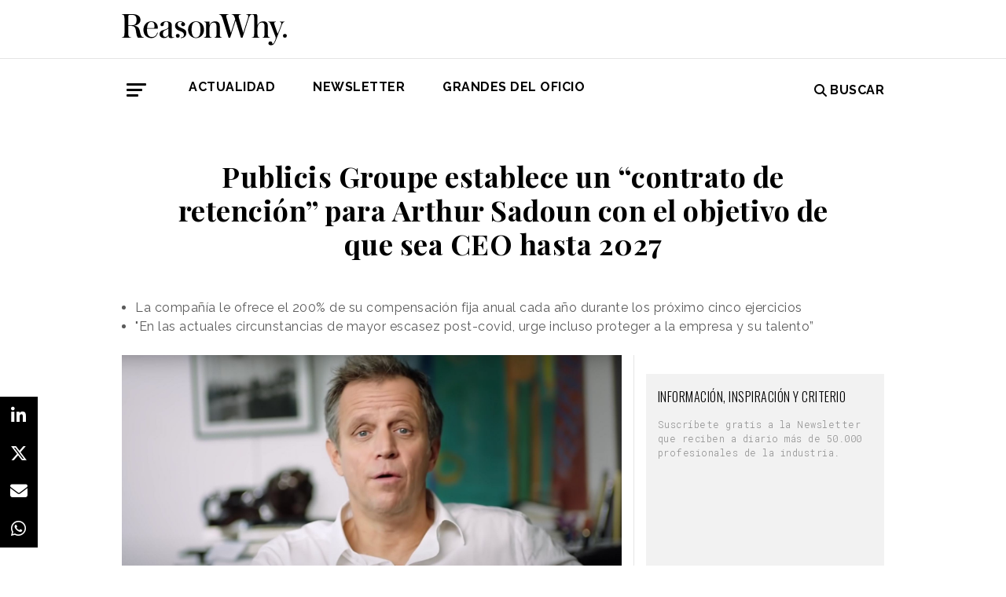

--- FILE ---
content_type: text/html; charset=UTF-8
request_url: https://www.reasonwhy.es/actualidad/publicis-groupe-contrato-retencion-arthus-sadoun-ceo-2027
body_size: 10100
content:
<!DOCTYPE html>
<html lang="es">
    <head>
        <meta charset="utf-8"/>
        <title>Publicis Groupe establece un “contrato de retención” para Arthur Sadoun con el objetivo de que sea CEO hasta 2027</title>
        <meta name="viewport" content="width=device-width, initial-scale=1">
            <link rel="apple-touch-icon" sizes="180x180" href="/build/images/apple-touch-icon.png">
    <link rel="icon" type="image/png" sizes="32x32" href="/build/images/favicon-32x32.png">
    <link rel="icon" type="image/png" sizes="16x16" href="/build/images/favicon-16x16.png">
    <meta name="theme-color" content="#ffffff">
            <meta name="lang" content="es">
<link rel="canonical" href=""/>
<!-- Primary Meta Tags -->
<meta name="title" content="Publicis Groupe establece un “contrato de retención” para Arthur Sadoun con el objetivo de que sea CEO hasta 2027"/>
<meta name="description" content="Publicis Groupe ha creado un contrato de retención para Arthur Sadoun con el objetivo de que permanezca como CEO hasta 2027."/>
<meta name="keywords" content="Publicis Groupe, arthur sadoun, Publicis Groupe arthur sadoun, Publicis Groupe contrato retención, arthur sadoun salario, arthur sadoun contrato retención"/>
<!-- Open Graph / Facebook -->
<meta property="og:site_name" content="Reason Why"/>
<meta property="og:type" content="article"/>
<meta property="og:url" content="https://www.reasonwhy.es/actualidad/publicis-groupe-contrato-retencion-arthus-sadoun-ceo-2027"/>
<meta property="og:title" content="Publicis Groupe establece un “contrato de retención” para Arthur Sadoun"/>
<meta property="og:description" content="&quot;En las actuales circunstancias de mayor escasez post-covid, urge incluso proteger a la empresa y su talento”."/>
<meta property="og:image:width" content="1200"/>
<meta property="og:image:height" content="627"/>
<meta property="og:image" content="https://www.reasonwhy.es/media/cache/destacada/arthur-sadoun-publicis-groupe.jpg"/>

<!-- Twitter -->
<meta name="twitter:site" content="@ReasonWhy"/>
<meta name="twitter:card" content="summary_large_image"/>
<meta name="twitter:url" content="https://www.reasonwhy.es/actualidad/publicis-groupe-contrato-retencion-arthus-sadoun-ceo-2027"/>
<meta name="twitter:title" content="Publicis Groupe establece un “contrato de retención” para Arthur Sadoun"/>
<meta name="twitter:description" content="&quot;En las actuales circunstancias de mayor escasez post-covid, urge incluso proteger a la empresa y su talento”."/>
<meta name="twitter:image" content="https://www.reasonwhy.es/media/cache/tuitcard/media/library/arthur-sadoun-publicis-groupe.jpg"/>
<!-- Itemprop -->
<meta itemprop="image" content="/media/cache/destacada/arthur-sadoun-publicis-groupe.jpg"/>

                    <link rel="stylesheet" href="/build/vendors~cms~front~front_serie.03f13691.css"><link rel="stylesheet" href="/build/front~front_serie.e8f9f62d.css">

    <link href='https://cdn.knightlab.com/libs/soundcite/latest/css/player.css' rel='stylesheet' type='text/css'>
                
            <!-- Google Tag Manager -->
        <script>(function (w, d, s, l, i) {
                w[l] = w[l] || [];
                w[l].push({
                    'gtm.start':
                        new Date().getTime(), event: 'gtm.js'
                });
                var f = d.getElementsByTagName(s)[0],
                    j = d.createElement(s), dl = l != 'dataLayer' ? '&l=' + l : '';
                j.async = true;
                j.src =
                    'https://www.googletagmanager.com/gtm.js?id=' + i + dl;
                f.parentNode.insertBefore(j, f);
            })(window, document, 'script', 'dataLayer', 'GTM-59X2235Q');</script>
        <!-- End Google Tag Manager -->
        <script type="text/javascript">
            (function (c, l, a, r, i, t, y) {
                c[a] = c[a] || function () {
                    (c[a].q = c[a].q || []).push(arguments)
                };
                t = l.createElement(r);
                t.async = 1;
                t.src = "https://www.clarity.ms/tag/" + i;
                y = l.getElementsByTagName(r)[0];
                y.parentNode.insertBefore(t, y);
            })(window, document, "clarity", "script", "g815nyfmst");
        </script>
    
    <script type="text/javascript" src="https://cdn.jsdelivr.net/npm/lozad/dist/lozad.min.js"></script>
    <script type='text/javascript' src='https://cdn.knightlab.com/libs/soundcite/latest/js/soundcite.min.js'></script>
        <script type="application/ld+json">
        {
            "@context": "http://schema.org",
            "@type": "NewsArticle",
            "url": "https://www.reasonwhy.es/actualidad/publicis-groupe-contrato-retencion-arthus-sadoun-ceo-2027",
            "headline": "Publicis Groupe establece un “contrato de retención” para Arthur Sadoun con el objetivo de que sea CEO hasta 2027",
            "isAccessibleForFree": "true",
            "mainEntityOfPage":
                {
                    "@type": "WebPage",
                    "@id": "https://www.reasonwhy.es/actualidad/publicis-groupe-contrato-retencion-arthus-sadoun-ceo-2027"
                },
            "image":
                {
                    "@type": "ImageObject",
                    "url": "https://www.reasonwhy.es/media/library/arthur-sadoun-publicis-groupe.jpg",
                    "height": "1080",
                    "width": "1920"
                },
            "datePublished": "02/06/2023",
            "author":
                {
                    "@type": "Person",
                    "name": "Reason Why",
                    "url":"https://www.reasonwhy.es"
                },
           "publisher":
                {
                    "@type": "Organization",
                    "name": "Reason Why",
                    "url":"https://www.reasonwhy.es",
                    "sameAs":
                        [
                            "https://www.instagram.com/reason_why/",
                            "https://twitter.com/ReasonWhy"
                        ],

                    "logo":
                        {
                            "@type": "ImageObject",
                            "url": "https://www.reasonwhy.es/build/images/logo_reason_why_blanco.svg"

                            }
                    },
                "description": "Publicis Groupe celebró el pasado 31 de mayo su Junta Anual de Accionistas en la que, entre otras cosas, se ha aprobado un inusual “contrato de retención” cuyo ",
                "articleBody":"Publicis Groupe celebró el pasado 31 de mayo su Junta Anual de Accionistas en la que, entre otras cosas, se ha aprobado un inusual “contrato de retención” cuyo principal objetivo es asegurar a Arthur Sadoun como CEO y Presidente de la Junta Directiva durante los próximos cinco años, es decir, hasta 2027. Este acuerdo, que ha sido aprobado por el 74,3% de los accionistas, le otorgaría una suma en acciones por valor de diez veces su salario anual.&amp;nbsp;Tal y como se dio a conocer durante la reunión, la retención supondría el 200% de su compensación fija anual (actualmente en 1,17 millones de euros) en acciones cada año durante los próximos cinco años, todo ello sujeto a su permanencia en la compañía al final de dicho periodo de cinco años. Esto supondrá que Sadoun acumulará acciones por el doble de su salario cada año durante el tiempo previsto, lo que alcanzaría un valor &quot;teórico&quot; de aproximadamente 11,12 millones de euros para finales de 2027.&amp;nbsp;Durante 2022, atendiendo a la información compartida durante la junta de accionistas, Sadoun obtuvo 1,17 millones de euros en compensación anual fija y otros 2,5 millones de euros en compensación variable, lo que hizo un total de 3,67 millones de euros al final del ejercicio. La retribución variable del CEO de Publicis Groupe está vinculada a criterios de rendimiento financiero y otros no financieros, como objetivos de diversidad, inclusión y lucha contra el cambio climático.&amp;nbsp;De cara a este 2023, Sadoun mantiene su compensación anual fija y su compensación variable se establece en un 200% de esta para la consecución de los objetivos fijados y en un 300% en caso de sobrepasarlos. No obstante, en el largo plazo dichos porcentajes se incrementan hasta el 300% y 350%, respectivamente.&amp;nbsp;Atendiendo a los datos compartidos, Publicis Groupe obtuvo en 2022 unos ingresos netos de 12.572 millones de euros, cifra que representa un apreciable crecimiento orgánico del 10,1%. Por otra parte, la cifra de ingresos netos del grupo en 2022 se situó un 13% por encima de la alcanzada en 2019, el último año prepandemia.&amp;nbsp;Tal y como informan desde Campaign, es la primera vez que la compañía crea un premio de este tipo para el CEO, el cual, según ha comentado Publicis en un comunicado, se ha establecido &quot;en interés de la empresa y de todas las partes interesadas&quot;. Entre las razones para ello se señala el positivo rendimiento de la compañía durante 2022, fruto no de la casualidad, sino de la “implementación de una estrategia precisa al servicio de la visión del negocio del grupo”.&amp;nbsp;El objetivo principal del contrato de retención, según apuntan desde la compañía, es retener al talento líder de la organización en un momento complejo. Cabe recordar que Sadoun es solo el tercer director ejecutivo de Publicis Groupe en casi un siglo, después de que Marcel Bleustein-Blanchet dirigiera la firma durante 60 años y Maurice Lévy durante 30 años. “La transición realizada en Publicis es única en nuestro sector, es considerada por todo el mercado como una de las más exitosas, si no ejemplar. Sabemos lo difícil que es esta tarea, que requiere un aprendizaje largo y lento y un esfuerzo considerable por parte de todos los interesados. Para dar sus frutos, este esfuerzo debe continuar en el tiempo. En las actuales circunstancias de mayor escasez post-Covid, urge incluso proteger a la empresa y su Talento”, comenta la firma.&amp;nbsp;“Dada la escasez de talento, su carácter eminentemente estratégico en la industria en la que opera Publicis, la escasez de líderes internacionales, los desafíos de crecimiento y desempeño, esta medida pareció necesaria al Consejo de Supervisión y es del interés de todos los stakeholders”, aseguran desde Publicis en el comunicado. “La diferencia entre las prácticas de compensación de una empresa con sede en Francia en comparación con sus principales competidores con sede en los Estados Unidos es tal que era importante contar con un mecanismo para asegurar al gerente principal, especialmente porque más del 60% de los ingresos de Publicis provienen de los Estados Unidos”, añaden.Tal y como recoge Campaign, Sadoun ha recibido un paquete de compensación más bajo que el de sus homólogos. John Wren, CEO de Omnicom, recibió 19,2 millones de euros, y Philippe Krakowsky, CEO de IPG, 12,2 millones de euros el año pasado. Mark Read, Director Ejecutivo de WPP, con sede en el Reino Unido, ganó 6,7 millones de euros.&amp;nbsp;"
            }
    </script>

        
    </head>
    <body class="noticia " >
                    <!-- Google Tag Manager (noscript) -->
        <noscript>
            <iframe src="https://www.googletagmanager.com/ns.html?id=GTM-59X2235Q"
                    height="0" width="0" style="display:none;visibility:hidden"></iframe>
        </noscript>
        <!-- End Google Tag Manager (noscript) -->
    
                        <header id="header">
    
    
    
    <div class="container">
        <h1 class="logo-main text-center text-sm-left">
            <a href="/" rel="home" class="border-0" title="Ir a ReasonWhy Actualidad e Investigación sobre Marketing y Economía Digital">
                <img class="img-fluid" src="/build/images/logotipo_reason_why.svg" alt="ReasonWhy Actualidad e Investigación sobre Marketing y Economía Digital" width="210" />
            </a>
        </h1>
    </div>
    <hr class="hr hr-s-header hr-header d-print-none">
    <div id="menu-toggle" class="pt-3 d-none d-print-none">
    <div class="container">
        <div class="d-flex justify-content-between mb-5">
            <div class="logo">
                <a href="/" class="border-0" rel="home" title="Inicio">
                    <img src="/build/images/logotipo_reason_why.svg" alt="ReasonWhy Actualidad e Investigación sobre Marketing y Economía Digital" width="210" />
                </a>
            </div>
            <button id="cerrar-menu-toggle" class="btn-menu-toggle">
                <i class="fas fa-times fa-2x"></i>
            </button>
        </div>
    </div>
    <div class="container enlaces-menu">
        <div class="secciones">
            <h3 class="text-uppercase font-weight-bold">Secciones</h3>
            <div class="separador"></div>
            <ul class="d-flex flex-column list-unstyled">
                <li>
                    <a href="/actualidad" title="Actualidad">Actualidad</a>
                </li>
                <li>
                    <a href="/podcast" title="Podcast">Podcast</a>
                </li>
                <li>
                    <a href="/opinion" title="Opinión">Opinión</a>
                </li>
                <li>
                    <a href="/reportajes" title="Reportajes">Reportajes</a>
                </li>
                <li>
                    <a href="/especiales" title="Especiales">Especiales</a>
                </li>
            </ul>
        </div>
        <div class="categorias">
            <h3 class="text-uppercase font-weight-bold">Temas del momento</h3>
            <div class="separador"></div>
            <div class="temas-momento">
                <h5>
    <a href="/noticias-sobre/campanas-de-publicidad">Campañas de Publicidad</a>
</h5>
<h5>
    <a href="/noticias-sobre/anuncios">Anuncios</a>
</h5>
<h5>
    <a href="/noticias-sobre/campanas-de-navidad">Campañas de Navidad</a>
</h5>
<h5>
    <a href="/noticias-sobre/anuncios-de-navidad">Anuncios de Navidad</a>
</h5>
<h5>
    <a href="/noticias-sobre/marcas">Marcas</a>
</h5>
<h5>
    <a href="/noticias-sobre/publicidad">Publicidad</a>
</h5>
<h5>
    <a href="/noticias-sobre/navidad">Navidad</a>
</h5>
<h5>
    <a href="/noticias-sobre/moda">Moda</a>
</h5>
<h5>
    <a href="/noticias-sobre/deporte">Deporte</a>
</h5>
<h5>
    <a href="/noticias-sobre/diseno">Diseño</a>
</h5>

            </div>
        </div>
        <div class="noticias-menu">
            <div class="noticia-menu-container">
                <div class="noticia-menu noticia1">
                
    <article class="base m-lg-0 m-auto w-lg-350px">
                                    <figure>
                    <a href="/actualidad/6-7-elegida-palabra-ano-sin-saber-que-significa" class="border-0" target="_blank">
                        <img src="/media/cache/normal/ninos-con-telefonos.jpg" class="img-fluid"
                             alt="Dos niños mirando un smartphone sonriendo" title="“6-7” ha sido elegida como la palabra del año sin saber qué significa" loading="lazy"/>
                    </a>
                    
                </figure>
                                        <footer class="fecha-autor text-12 mt-4 mb-1">
                <span class="fecha">03/11/2025</span>
                <span class="autor">Redacción</span>
            </footer>
                            <span class="autorPortada text-12">    </span>
                <header>
            <h3 class="title text-22">
                <a href="/actualidad/6-7-elegida-palabra-ano-sin-saber-que-significa"
                   class="border-0" target="_blank"><p>“6-7” ha sido elegida como la palabra del año sin saber qué significa</p></a>
            </h3>
                    </header>
    </article>


                </div>
                <div class="noticia-menu noticia2">
                
    <article class="base m-lg-0 m-auto w-lg-350px">
                                    <figure>
                    <a href="/brandpublisher/arena-media/abundancia-velocidad-media-confianza-cuando-ruido-apaga-claridad-y-borra-sentido-vemos" class="border-0" target="_blank">
                        <img src="/media/cache/normal/codigo-ceros-y-unos.jpg" class="img-fluid"
                             alt="Un fondo negro con ceros y unos blancos a modo de código" title="Abundancia, velocidad y “media confianza”: cuando el ruido apaga la claridad y borra el sentido de lo que vemos" loading="lazy"/>
                    </a>
                    
                </figure>
                                        <footer class="fecha-autor text-12 mt-4 mb-1">
                <span class="fecha">06/11/2025</span>
                <span class="autor">Arena Media</span>
            </footer>
                            <span class="autorPortada text-12">    </span>
                <header>
            <h3 class="title text-22">
                <a href="/brandpublisher/arena-media/abundancia-velocidad-media-confianza-cuando-ruido-apaga-claridad-y-borra-sentido-vemos"
                   class="border-0" target="_blank"><p>Abundancia, velocidad y “media confianza”: cuando el ruido apaga la claridad y borra el sentido de lo que vemos</p></a>
            </h3>
                    </header>
    </article>


                </div>
            </div>
        </div>
    </div>
    
    <div class="social py-4">
        <div class="container">
            <div class="row">
                <div class="social-content">
                    <div class="rrss">
                        <a href="http://open.spotify.com/show/3HV7k3We2ViSh9yUcuQvei?si=BwzE6WmtQReLpD3zGdICCA" target="_blank" class="social mx-2" style="background: #000;color: #fff;border-radius: 50%;display: flex;justify-content: center;align-items: center;"><i class="fab fa-spotify" style="color: #fff;font-size: 22px;"></i></a>
                        <a href="http://www.linkedin.com/company/reasonwhy-es" target="_blank" class="social mx-2" style="background: #000;color: #fff;border-radius: 50%;display: flex;justify-content: center;align-items: center;"><i class="fab fa-linkedin-in" style="color: #fff;font-size: 22px;"></i></a>
                        <a href="https://twitter.com/intent/follow?source=followbutton&variant=1.0&screen_name=ReasonWhy" target="_blank" class="social mx-2" style="background: #000;color: #fff;border-radius: 50%;display: flex;justify-content: center;align-items: center;"><i class="fa-brands fa-x-twitter" style="color: #fff;font-size: 22px;margin-left: 2px;"></i></a>
                    </div>
                    <a href="https://reasonwhynewsletter.paperform.co/" class="enlace-header">suscríbete a la newsletter</a>
                    <div class="enlaces-content">
                        <div class="enlaces-column">
                            <a href="/reportaje/oficinas-madrid-reason-why-diseno-arquitectura-interiores" class="enlace-header-small">nosotros</a>
                            <a href="/media/library/dossier_reasonwhy.pdf" class="enlace-header-small">descargar dossier</a>
                        </div>
                        <div class="enlaces-column">
                            <a href="/new-business" class="enlace-header-small">publicidad</a>
                            <a href="/cdn-cgi/l/email-protection#741d1a121b34061115071b1a031c0d5a1107" class="enlace-header-small">contacto</a>
                        </div>
                    </div>
                </div>
            </div>
        </div>
    </div>
</div>

    <div id="header-sticky" class="text-uppercase font-weight-bold align-items-center d-print-none">
    <div class="d-flex header-sticky-content">
        <button id="abrir-menu-toggle-sticky" class="btn-menu-toggle my-3 mr-3 p-0">
            <span class="icon-bar ib-white"></span>
            <span class="icon-bar ib-white ib-mid"></span>
            <span class="icon-bar ib-white ib-bot"></span>
        </button>
        <div class="separador"></div>
        <a href="/" rel="home" class="m-3 border-0 logo-sticky" title="Ir a ReasonWhy Actualidad e Investigación sobre Marketing y Economía Digital">
            <img src="/build/images/logo_reason_why_blanco.svg" alt="ReasonWhy Actualidad e Investigación sobre Marketing y Economía Digital" width="210" />
        </a>
    </div>
</div>

    <div id="menu" class="container text-uppercase font-weight-bold pb-4 mt-4 d-print-none">
    <button id="abrir-menu-toggle" class="btn-menu-toggle">
        <span class="icon-bar"></span>
        <span class="icon-bar ib-mid"></span>
        <span class="icon-bar ib-bot"></span>
    </button>
    <ul class="d-none d-md-flex list-unstyled menu">
        
    <li>
                <a id="menu" target="_blank"  href="https://www.reasonwhy.es/actualidad" style="color: #000000;">
           <label>Actualidad </label>
        </a>
            </li>
    <li>
                <a id="menu" target="_blank"  href="https://reasonwhynewsletter.paperform.co/?utm-source=menu" style="color: #000000;">
           <label>Newsletter </label>
        </a>
            </li>
    <li>
                <a id="menu" target="_blank"  href="https://www.reasonwhy.es/especial/grandes-oficio-publicitario" style="color: #000000;">
           <label>GRANDES DEL OFICIO </label>
        </a>
            </li>

    </ul>
    <form action="/buscador" id="buscador" class="buscador-form container d-flex align-items-center" method="get">
        <i class="fas fa-search fa-2x mr-4"></i>
        <input type="search" id="busqueda" class="busqueda-input" name="busqueda" placeholder="Buscar noticias" autocomplete="off"/>
    </form>
    <label for="busqueda" class="ml-auto d-flex align-items-center my-auto">
        <i class="fas fa-search mr-1"></i> Buscar
    </label>
</div>
    </header>

                <div id="main">
            <div id="scroll-wrapper">
                    


<div class="super-container">
                        
                <div class="container-full-noticia ">
                
                                        
                                        <article
                            class="container noticia  "
                            data-id="24568" id="24568"
                            data-publicidad=""
                            data-title="Publicis Groupe establece un “contrato de retención” para Arthur Sadoun con el objetivo de que sea CEO hasta 2027"
                            data-path="/actualidad/publicis-groupe-contrato-retencion-arthus-sadoun-ceo-2027"
                            data-description="Publicis Groupe ha creado un &quot;contrato de retención&quot; para Arthur Sadoun con el objetivo de que permanezca como CEO hasta 2027.">
                                                                                                                                                                                                                                                            <div class="noticia-content">
                                        <h1 class="h1 title text-center font-weight-bold mx-5 mb-5 pt-5" itemprop="name">
    <p>Publicis Groupe establece un “contrato de retención” para Arthur Sadoun con el objetivo de que sea CEO hasta 2027</p>
</h1>
<div class="subtitle mb-4">
            <ul><li>La compañía le ofrece el 200% de su compensación fija anual cada año durante los próximo cinco ejercicios</li><li>"En las actuales circunstancias de mayor escasez post-covid, urge incluso proteger a la empresa y su talento”</li></ul>
    </div>
<!-- /.subtitle -->
                                        <div class="row">
                                            <div class="col-sm-8 hr-vertical">
                                                    <div class="mb-3">
                        <img src="/media/cache/destacada/arthur-sadoun-publicis-groupe.jpg" class="img-fluid" alt="Publicis Groupe establece un “contrato de retención” para Arthur Sadoun con el objetivo de que sea CEO hasta 2027" title="Publicis Groupe establece un “contrato de retención” para Arthur Sadoun con el objetivo de que sea CEO hasta 2027" loading="lazy" />
                </div>

<div class="mb-3 d-flex flex-wrap text-12 text-muted">
        <span class="mr-1" itemprop="author" itemscope="itemscope" itemtype="http://schema.org/Organization">
        Redacción
    </span>
        <div itemprop="datePublished" content="02/06/2023 · 09:58"> 02/06/2023 · 09:58 </div>
    </div>
<div class="cuerpo" itemprop="articleBody">
            <p><strong>Publicis Groupe</strong> celebró el pasado 31 de mayo su Junta Anual de Accionistas en la que, entre otras cosas, se ha aprobado un inusual “contrato de retención” cuyo principal objetivo es asegurar a <strong>Arthur Sadoun</strong> como <strong>CEO y Presidente de la Junta Directiva durante los próximos cinco año</strong>s, es decir, hasta 2027. Este acuerdo, que ha sido aprobado por el 74,3% de los accionistas, le otorgaría una suma en acciones por valor de diez veces su salario anual.&nbsp;</p><p>Tal y como se dio a conocer durante la reunión, la retención supondría <strong>el 200% de su compensación fija anual</strong> (actualmente en 1,17 millones de euros) <strong>en acciones cada año durante los próximos cinco años</strong>, todo ello sujeto a su permanencia en la compañía al final de dicho periodo de cinco años. Esto supondrá que Sadoun acumulará acciones por el doble de su salario cada año durante el tiempo previsto, lo que alcanzaría un valor "teórico" de<strong> aproximadamente 11,12 millones de euros</strong> para finales de 2027.&nbsp;</p><div class="sumario"><p>La suma de la compensación fija y variable de Sadoun en 2022 ascendió a 3,67 millones de euros</p></div><p>Durante 2022, atendiendo a la información compartida durante la junta de accionistas, Sadoun obtuvo 1,17 millones de euros en compensación anual fija y <strong>otros 2,5 millones de euros en compensación variable</strong>, lo que hizo un total de 3,67 millones de euros al final del ejercicio. La retribución variable del CEO de Publicis Groupe está vinculada a criterios de rendimiento financiero y otros no financieros, como objetivos de diversidad, inclusión y lucha contra el cambio climático.&nbsp;</p><p>De cara a este 2023, Sadoun mantiene su compensación anual fija y su compensación variable se establece en un 200% de esta para la consecución de los objetivos fijados y en un 300% en caso de sobrepasarlos. No obstante, en el largo plazo dichos porcentajes se incrementan hasta el 300% y 350%, respectivamente.&nbsp;</p><p>Atendiendo a los datos compartidos, <a href="https://www.reasonwhy.es/actualidad/resultados-grupos-publicitarios-2022-wpp-omnicom-publicis-interpublic-dentsu-havas"><strong>Publicis Groupe obtuvo en 2022 unos ingresos</strong></a><strong> netos de 12.572 millones de euros</strong>, cifra que representa un apreciable crecimiento orgánico del 10,1%. Por otra parte, la cifra de ingresos netos del grupo en 2022 se situó un 13% por encima de la alcanzada en 2019, el último año prepandemia.&nbsp;</p><p>Tal y como informan desde <i>Campaign</i>, es la primera vez que la compañía crea un premio de este tipo para el CEO, el cual, según ha comentado Publicis en un comunicado, se ha establecido "<span style="color:hsl(0,0%,60%);"><i>en interés de la empresa y de todas las partes interesadas</i></span>". Entre las razones para ello se señala el <strong>positivo rendimiento de la compañía durante 2022</strong>, fruto no de la casualidad, sino de la “<span style="color:hsl(0,0%,60%);"><i>implementación de una estrategia precisa al servicio de la visión del negocio del grupo</i></span>”.&nbsp;</p><p>El objetivo principal del contrato de retención, según apuntan desde la compañía, es retener al talento líder de la organización en un momento complejo. Cabe recordar que <strong>Sadoun es solo el tercer director ejecutivo de Publicis Groupe en casi un siglo</strong>, después de que Marcel Bleustein-Blanchet dirigiera la firma durante 60 años y Maurice Lévy durante 30 años. “<span style="color:hsl(0,0%,60%);"><i>La transición realizada en Publicis es única en nuestro sector, es considerada por todo el mercado como una de las más exitosas, si no ejemplar. Sabemos lo difícil que es esta tarea, que requiere un aprendizaje largo y lento y un esfuerzo considerable por parte de todos los interesados. Para dar sus frutos, este esfuerzo debe continuar en el tiempo. En las actuales circunstancias de mayor escasez post-Covid, urge incluso proteger a la empresa y su Talento</i></span>”, comenta la firma.&nbsp;</p><section class="bloque-intertext"><h2><span class="text-uppercase text-12 font-weight-bold">Noticias Relacionadas</span></h2><article class="noticia-relacionada d-flex align-items-center mb-4"><figure class="image"><img src="https://www.reasonwhy.es/media/cache/noticia_relacionada/media/library/edificios-holdings-publicitarios-q1-2023.jpg"></figure><h3 class="title text-20 w-75 ml-4"><p><a href="/actualidad/resultados-grupos-publicitarios-primer-trimestre-2023-homogeneidad-wpp-publicis-omnicom-interpublic-dentsu-havas">Los resultados de los grupos publicitarios en el primer trimestre quiebran la homogeneidad en el crecimiento</a></p></h3><span class="entity-noticias-relacionadas" hidden="hidden">{"id":24403,"titular":"Los resultados de los grupos publicitarios en el primer trimestre quiebran la homogeneidad en el crecimiento","prefijo":null,"slug":null,"image":"https://www.reasonwhy.es/media/cache/noticia_relacionada/media/library/edificios-holdings-publicitarios-q1-2023.jpg","path":"/actualidad/resultados-grupos-publicitarios-primer-trimestre-2023-homogeneidad-wpp-publicis-omnicom-interpublic-dentsu-havas"}</span></article><article class="noticia-relacionada d-flex align-items-center mb-4"><figure class="image"><img src="https://www.reasonwhy.es/media/cache/noticia_relacionada/media/library/virgin-media-juguetes.jpg"></figure><h3 class="title text-20 w-75 ml-4"><p><a href="/actualidad/tiempo-disfrutar-singulares-juguetes-escapan-envoltorios-nueva-campana-virgin-media-publicis">Es tiempo de disfrutar: unos singulares juguetes escapan de sus envoltorios en una nueva campaña de Virgin Media</a></p></h3><span class="entity-noticias-relacionadas" hidden="hidden">{"id":24374,"titular":"Es tiempo de disfrutar: unos singulares juguetes escapan de sus envoltorios en una nueva campaña de Virgin Media","prefijo":null,"slug":null,"image":"https://www.reasonwhy.es/media/cache/noticia_relacionada/media/library/virgin-media-juguetes.jpg","path":"/actualidad/tiempo-disfrutar-singulares-juguetes-escapan-envoltorios-nueva-campana-virgin-media-publicis"}</span></article></section><p>“<span style="color:hsl(0,0%,60%);"><i>Dada la escasez de talento, su carácter eminentemente estratégico en la industria en la que opera Publicis, la escasez de líderes internacionales, los desafíos de crecimiento y desempeño, esta medida pareció necesaria al Consejo de Supervisión y es del interés de todos los stakeholders</i></span>”, aseguran desde Publicis en el comunicado. “<span style="color:hsl(0,0%,60%);"><i>La diferencia entre las prácticas de compensación de una empresa con sede en Francia en comparación con sus principales competidores con sede en los Estados Unidos es tal que era importante contar con un mecanismo para asegurar al gerente principal, especialmente porque más del 60% de los ingresos de Publicis provienen de los Estados Unidos</i></span>”, añaden.</p><p>Tal y como recoge <i>Campaign</i>, Sadoun <strong>ha recibido un paquete de compensación más bajo que el de sus homólogos</strong>. John Wren, CEO de Omnicom, recibió 19,2 millones de euros, y Philippe Krakowsky, CEO de IPG, 12,2 millones de euros el año pasado. Mark Read, Director Ejecutivo de WPP, con sede en el Reino Unido, ganó 6,7 millones de euros.&nbsp;</p>
            </div>

    <script data-cfasync="false" src="/cdn-cgi/scripts/5c5dd728/cloudflare-static/email-decode.min.js"></script><script>
        function ocultarDegradado(el) {
            Degradado.ocultarDegradado(el);
        }
    </script>

                                                
                                                                                                    <div class="section-tags mt-5 mb-3 padding-15 text-14 d-none d-sm-block">
    <span class="font-weight-bold text-uppercase d-print-none">Etiquetas de </span>
    <span class="font-weight-bold font-italic d-print-none">"Publicis Groupe establece un “contrato de retención” para Arthur Sadoun con el objetivo de que sea CEO hasta 2027"</span>
    <div class="tags mt-3">
                                <a href="/noticias-sobre/sector" class="tag btn ml-3 mb-3 px-2 text-14">Sector</a>
                                            <a href="/noticias-sobre/rrhh" class="tag btn ml-3 mb-3 px-2 text-14">RRHH</a>
                                            <a href="/noticias-sobre/internacional" class="tag btn ml-3 mb-3 px-2 text-14">Internacional</a>
                                            <a href="/noticias-sobre/empleo" class="tag btn ml-3 mb-3 px-2 text-14">Empleo</a>
                                            <a href="/noticias-sobre/agencias" class="tag btn ml-3 mb-3 px-2 text-14">Agencias</a>
                                            <a href="/noticias-sobre/publicis" class="tag btn ml-3 mb-3 px-2 text-14">Publicis</a>
                                            <a href="/noticias-sobre/ceo" class="tag btn ml-3 mb-3 px-2 text-14">CEO</a>
                        </div>
</div>

                                                                                            </div>
                                            <!-- /.col-sm-8 -->
                                            <div class="col-sm-4 d-none d-sm-flex relacionadas flex-column d-print-none">
                                                <div class="related-news related-news-lateral mb-4">
                                                    

                                                </div>
                                                <div class="roba-paginas-nodo">
                                                                                                                                                                        
                                                            
                                                                                                                
                                                                                                                      
  <div class="publi-noticia-ROBA2STICKY">  
   
          
              <link href="https://fonts.googleapis.com/css2?family=Oswald:wght@300;400&family=Roboto+Mono:wght@300;400&display=swap" rel="stylesheet">

<div style="background-color: #f2f2f2; padding: 20px 15px 5px 15px; max-width: 330px; width: 100%; margin: 0 auto; text-align: left; box-sizing: border-box;">
  <h2 style="font-family: 'Oswald', sans-serif; font-size: 16px; font-weight: 350; margin: 0 0 16px 0; color: #000;">
    INFORMACIÓN, INSPIRACIÓN Y CRITERIO
  </h2>

  <p style="font-family: 'Roboto Mono', monospace; font-size: 12px; line-height: 1.5; color: #888; margin: 0 0 24px 0; font-weight: 300;">
    Suscríbete gratis a la Newsletter que reciben a diario más de 50.000 profesionales de la industria.
  </p>

  <div style="margin: 0; padding: 0;">
    <div data-paperform-id="72nnt8ki" style="margin: 0 !important; padding: 0 !important;"></div>
  </div>

  <script>
    (function() {
      var script = document.createElement('script');
      script.src = "https://paperform.co/__embed.min.js";
      document.body.appendChild(script);
    })();
  </script>
</div> 
       
      </div> 

                                                                                                                                                            </div>
                                            </div>
                                            <!-- /.col-sm-4 -->
                                        </div>
                                        <!-- /.row -->
                                                                                                                        <!-- /.row -->
                                    </div>
                                                                                                                                                                                                                    </article>
                                                                                            </div>
                <div class="rrss-share">
                    <div class="rrss-share-container">
                        <a href="https://www.linkedin.com/sharing/share-offsite/?url=https://www.reasonwhy.es/actualidad/publicis-groupe-contrato-retencion-arthus-sadoun-ceo-2027"
                           target="_blank" class="share linkedin"><i class="fab fa-linkedin-in"></i></a>
                        <a href="https://twitter.com/intent/tweet/?via=ReasonWhy&text=Publicis Groupe establece un “contrato de retención” para Arthur Sadoun con el objetivo de que sea CEO hasta 2027&url=https://www.reasonwhy.es/actualidad/publicis-groupe-contrato-retencion-arthus-sadoun-ceo-2027"
                           target="_blank" class="share twitter"><i class="fa-brands fa-x-twitter"></i></a>
                        <a href="/cdn-cgi/l/email-protection#[base64]" title="Compartir por Email" target="_blank" class="share email"><i
                                    class="fa fa-envelope"></i></a>
                        <a href="https://api.whatsapp.com/send?text=https://www.reasonwhy.es/actualidad/publicis-groupe-contrato-retencion-arthus-sadoun-ceo-2027"
                           target="_blank" class="share whatsapp"><i class="fab fa-whatsapp"></i></a>
                    </div>
                </div>
                <div class="edit-botones">
                    <div class="edit-container-botones">
                                                                    </div>
                </div>
                                
            
        </div>
    
    

    


            </div>
    </div>
    <!-- /#main -->
                
        <footer id="footer" class="d-print-none">
    <div class="container">
        <div class="row">
            <div class="col-lg-3 col-md-12 text-center mb-4">
                <span rel="home" title="Inicio">
                    <img class="img-fluid" id="logo_footer" src="/build/images/rw_negro_footer.png" alt="Inicio" />
                </span>
            </div>
                        <div class="col-lg-3 col-md-6">
            <ul class="list-unstyled text-lg-left text-center">
                                                                    <a target="_blank"  href="/new-business" class="btn btn-white mb-3 btn-footer" style="color:#000000;">New Business y Publicidad</a>
                                                            </ul>
        </div>
                <div class="col-lg-3 col-md-6">
            <ul class="list-unstyled text-lg-left text-center">
                                                                    <a href="/cdn-cgi/l/email-protection#cab8afaeaba9a9a3a5a48ab8afabb9a5a4bda2b3e4afb9" class="btn btn-white mb-3 btn-footer" style="color:#000000;">Contacto</a>
                                                            </ul>
        </div>
        
        </div>
        <hr>
        <div class="pb-2 text-center">
            <span class="mr-2">&copy 2025 Reason Why</span>
        </div>
        <div class="pb-2 text-center">
            <strong>Dirección:</strong> <span>Calle Antonio Pirala 29. Madrid, 28017</span>
        </div>
        <div class="pb-3 text-center">
            <strong>Teléfono:</strong> <span>91 8057172</span>
        </div>
    </div>
</footer>

                
        
    
              
  <div class="publi-noticia-FALDONINTERIOR">  
   
          
              <head>
  <meta charset="UTF-8">
  <style>
    .hidden {
      position: absolute;
      visibility: hidden;
      pointer-events: none;
    }
  </style>
</head>

<body>
  <img src="/media/publicidad/banner-suscribete-newsletter-mobile.png" alt="Abrir Formulario" style="width:100%; height:auto; cursor:pointer;" onclick="this.nextElementSibling.click();">
  <button class="hidden" data-paperform-id="ugbya2aq" data-popup-button="1">Click</button>

  <script data-cfasync="false" src="/cdn-cgi/scripts/5c5dd728/cloudflare-static/email-decode.min.js"></script><script>
    if (!window.__paperformInjected) {
      window.__paperformInjected = true;
      var script = document.createElement('script');
      script.src = "https://paperform.co/__embed.min.js";
      document.body.appendChild(script);
    }
  </script>
</body> 
       
      </div> 

        <div class="rrss-share rrss-share-mobile">
        <div class="rrss-share-container">
            <a class="share-linkedin"
               href="http://www.linkedin.com/shareArticle?mini=1&url=https://www.reasonwhy.es/actualidad/publicis-groupe-contrato-retencion-arthus-sadoun-ceo-2027&title=Publicis Groupe establece un “contrato de retención” para Arthur Sadoun con el objetivo de que sea CEO hasta 2027&source=https://www.reasonwhy.es/actualidad/publicis-groupe-contrato-retencion-arthus-sadoun-ceo-2027"
               target="_blank" class="share linkedin"><i class="fab fa-linkedin-in"></i></a>
            <a class="share-twitter"
               href="https://twitter.com/intent/tweet/?via=ReasonWhy&text=Publicis Groupe establece un “contrato de retención” para Arthur Sadoun con el objetivo de que sea CEO hasta 2027&url=https://www.reasonwhy.es/actualidad/publicis-groupe-contrato-retencion-arthus-sadoun-ceo-2027"
               target="_blank" class="share twitter"><i class="fa-brands fa-x-twitter"></i></a>
            <a class="share-mail" href="/cdn-cgi/l/email-protection#[base64]" title="Compartir por Email" target="_blank" class="share email"><i class="fa fa-envelope"></i></a>
            <a class="share-whatsapp"
               href="https://api.whatsapp.com/send?text=https://www.reasonwhy.es/actualidad/publicis-groupe-contrato-retencion-arthus-sadoun-ceo-2027"
               target="_blank" class="share whatsapp"><i class="fab fa-whatsapp"></i></a>
        </div>
    </div>
            
                <script data-cfasync="false" src="/cdn-cgi/scripts/5c5dd728/cloudflare-static/email-decode.min.js"></script><script src="/build/runtime.6e3f3c3a.js"></script><script src="/build/vendors~cms~front~front_serie.052d71a9.js"></script><script src="/build/cms~front~front_serie.eac206f8.js"></script><script src="/build/front~front_serie.bb81578f.js"></script><script src="/build/front.4d6110e5.js"></script>
    <script>
        document.addEventListener('DOMContentLoaded', function() {
            const links = document.querySelectorAll('.noticia-content a');

            links.forEach(function(link) {
                link.setAttribute('target', '_blank');
            });
        });
    </script>
    </body>
</html>

--- FILE ---
content_type: text/css; charset=UTF-8
request_url: https://72nnt8ki.paperform.co/css/form/72nnt8ki/2025-07-25-113115
body_size: 943
content:
.Paperform__QuestionBlock--3asb8 {
    display: flex;
    flex-direction: row;
    justify-content: left;
}

.Paperform__Question > .LiveField__container {
    padding: 10px 10px;
}

span[data-testid="submitbutton"] {
    display: flex;
    flex-direction: column;
    justify-content: center;
    text-align: center;
    height: 100%;
}

.LiveFieldSection__row { max-width: 80% !important; }


.submit .btn-raised{
    padding: 15px 15px 15px 15px;
    font-size: 11px;
}

.editor.editor--live {
    padding-left: 15px;
    padding-right: 40px;
}

div.block--empty.paperform__page {
  display: none !important;
}


.__unstyled{
    font-size:8px;
    line-height:5px;
}

--- FILE ---
content_type: application/javascript
request_url: https://www.reasonwhy.es/build/front.4d6110e5.js
body_size: 11280
content:
(window["webpackJsonp"] = window["webpackJsonp"] || []).push([["front"],{

/***/ "./assets/js/front.js":
/*!****************************!*\
  !*** ./assets/js/front.js ***!
  \****************************/
/*! no exports provided */
/***/ (function(module, __webpack_exports__, __webpack_require__) {

"use strict";
__webpack_require__.r(__webpack_exports__);
/* WEBPACK VAR INJECTION */(function($, global) {/* harmony import */ var _scss_front_scss__WEBPACK_IMPORTED_MODULE_0__ = __webpack_require__(/*! ../scss/front.scss */ "./assets/scss/front.scss");
/* harmony import */ var _scss_front_scss__WEBPACK_IMPORTED_MODULE_0___default = /*#__PURE__*/__webpack_require__.n(_scss_front_scss__WEBPACK_IMPORTED_MODULE_0__);
/* harmony import */ var _components_form_noticia__WEBPACK_IMPORTED_MODULE_1__ = __webpack_require__(/*! ./components/form-noticia */ "./assets/js/components/form-noticia.js");
/* harmony import */ var _components_form_noticia__WEBPACK_IMPORTED_MODULE_1___default = /*#__PURE__*/__webpack_require__.n(_components_form_noticia__WEBPACK_IMPORTED_MODULE_1__);
/* harmony import */ var _front_degradado__WEBPACK_IMPORTED_MODULE_2__ = __webpack_require__(/*! ./front/degradado */ "./assets/js/front/degradado.js");
/* harmony import */ var _front_degradado__WEBPACK_IMPORTED_MODULE_2___default = /*#__PURE__*/__webpack_require__.n(_front_degradado__WEBPACK_IMPORTED_MODULE_2__);
/* harmony import */ var select2__WEBPACK_IMPORTED_MODULE_3__ = __webpack_require__(/*! select2 */ "./node_modules/select2/dist/js/select2.js");
/* harmony import */ var select2__WEBPACK_IMPORTED_MODULE_3___default = /*#__PURE__*/__webpack_require__.n(select2__WEBPACK_IMPORTED_MODULE_3__);
/* harmony import */ var bootstrap__WEBPACK_IMPORTED_MODULE_4__ = __webpack_require__(/*! bootstrap */ "./node_modules/bootstrap/dist/js/bootstrap.js");
/* harmony import */ var bootstrap__WEBPACK_IMPORTED_MODULE_4___default = /*#__PURE__*/__webpack_require__.n(bootstrap__WEBPACK_IMPORTED_MODULE_4__);
/* harmony import */ var _front_buscador__WEBPACK_IMPORTED_MODULE_5__ = __webpack_require__(/*! ./front/buscador */ "./assets/js/front/buscador.js");
/* harmony import */ var _front_buscador__WEBPACK_IMPORTED_MODULE_5___default = /*#__PURE__*/__webpack_require__.n(_front_buscador__WEBPACK_IMPORTED_MODULE_5__);
/* harmony import */ var _front_destacada__WEBPACK_IMPORTED_MODULE_6__ = __webpack_require__(/*! ./front/destacada */ "./assets/js/front/destacada.js");
/* harmony import */ var _front_destacada__WEBPACK_IMPORTED_MODULE_6___default = /*#__PURE__*/__webpack_require__.n(_front_destacada__WEBPACK_IMPORTED_MODULE_6__);
/* harmony import */ var _front_leer_mas__WEBPACK_IMPORTED_MODULE_7__ = __webpack_require__(/*! ./front/leer-mas */ "./assets/js/front/leer-mas.js");
/* harmony import */ var _front_leer_mas__WEBPACK_IMPORTED_MODULE_7___default = /*#__PURE__*/__webpack_require__.n(_front_leer_mas__WEBPACK_IMPORTED_MODULE_7__);
/* harmony import */ var _front_menu__WEBPACK_IMPORTED_MODULE_8__ = __webpack_require__(/*! ./front/menu */ "./assets/js/front/menu.js");
/* harmony import */ var _front_menu__WEBPACK_IMPORTED_MODULE_8___default = /*#__PURE__*/__webpack_require__.n(_front_menu__WEBPACK_IMPORTED_MODULE_8__);
/* harmony import */ var _front_portada__WEBPACK_IMPORTED_MODULE_9__ = __webpack_require__(/*! ./front/portada */ "./assets/js/front/portada.js");
/* harmony import */ var _front_portada__WEBPACK_IMPORTED_MODULE_9___default = /*#__PURE__*/__webpack_require__.n(_front_portada__WEBPACK_IMPORTED_MODULE_9__);
/* harmony import */ var _front_scroll_infinito__WEBPACK_IMPORTED_MODULE_10__ = __webpack_require__(/*! ./front/scroll-infinito */ "./assets/js/front/scroll-infinito.js");
/* harmony import */ var _front_sticky__WEBPACK_IMPORTED_MODULE_11__ = __webpack_require__(/*! ./front/sticky */ "./assets/js/front/sticky.js");
/* harmony import */ var _front_sticky__WEBPACK_IMPORTED_MODULE_11___default = /*#__PURE__*/__webpack_require__.n(_front_sticky__WEBPACK_IMPORTED_MODULE_11__);
/* harmony import */ var _front_ancla__WEBPACK_IMPORTED_MODULE_12__ = __webpack_require__(/*! ./front/ancla */ "./assets/js/front/ancla.js");
/* harmony import */ var _front_ancla__WEBPACK_IMPORTED_MODULE_12___default = /*#__PURE__*/__webpack_require__.n(_front_ancla__WEBPACK_IMPORTED_MODULE_12__);
/* harmony import */ var _front_galeria__WEBPACK_IMPORTED_MODULE_13__ = __webpack_require__(/*! ./front/galeria */ "./assets/js/front/galeria.js");
/* harmony import */ var _front_galeria__WEBPACK_IMPORTED_MODULE_13___default = /*#__PURE__*/__webpack_require__.n(_front_galeria__WEBPACK_IMPORTED_MODULE_13__);
/* harmony import */ var _front_slick__WEBPACK_IMPORTED_MODULE_14__ = __webpack_require__(/*! ./front/slick */ "./assets/js/front/slick.js");
/* harmony import */ var _front_slick__WEBPACK_IMPORTED_MODULE_14___default = /*#__PURE__*/__webpack_require__.n(_front_slick__WEBPACK_IMPORTED_MODULE_14__);
/* harmony import */ var _front_twitter__WEBPACK_IMPORTED_MODULE_15__ = __webpack_require__(/*! ./front/twitter */ "./assets/js/front/twitter.js");
/* harmony import */ var _front_twitter__WEBPACK_IMPORTED_MODULE_15___default = /*#__PURE__*/__webpack_require__.n(_front_twitter__WEBPACK_IMPORTED_MODULE_15__);

global.$ = global.jQuery = $;

global.FormNoticia = _components_form_noticia__WEBPACK_IMPORTED_MODULE_1___default.a;

global.Degradado = _front_degradado__WEBPACK_IMPORTED_MODULE_2___default.a;


__webpack_require__(/*! ./components/ckeditor */ "./assets/js/components/ckeditor.js");













/* WEBPACK VAR INJECTION */}.call(this, __webpack_require__(/*! jquery */ "./node_modules/jquery/dist/jquery.js"), __webpack_require__(/*! ./../../node_modules/webpack/buildin/global.js */ "./node_modules/webpack/buildin/global.js")))

/***/ }),

/***/ "./assets/js/front/scroll-infinito.js":
/*!********************************************!*\
  !*** ./assets/js/front/scroll-infinito.js ***!
  \********************************************/
/*! no exports provided */
/***/ (function(module, __webpack_exports__, __webpack_require__) {

"use strict";
__webpack_require__.r(__webpack_exports__);
/* WEBPACK VAR INJECTION */(function($) {/* harmony import */ var core_js_modules_es_symbol_js__WEBPACK_IMPORTED_MODULE_0__ = __webpack_require__(/*! core-js/modules/es.symbol.js */ "./node_modules/core-js/modules/es.symbol.js");
/* harmony import */ var core_js_modules_es_symbol_js__WEBPACK_IMPORTED_MODULE_0___default = /*#__PURE__*/__webpack_require__.n(core_js_modules_es_symbol_js__WEBPACK_IMPORTED_MODULE_0__);
/* harmony import */ var core_js_modules_es_symbol_description_js__WEBPACK_IMPORTED_MODULE_1__ = __webpack_require__(/*! core-js/modules/es.symbol.description.js */ "./node_modules/core-js/modules/es.symbol.description.js");
/* harmony import */ var core_js_modules_es_symbol_description_js__WEBPACK_IMPORTED_MODULE_1___default = /*#__PURE__*/__webpack_require__.n(core_js_modules_es_symbol_description_js__WEBPACK_IMPORTED_MODULE_1__);
/* harmony import */ var core_js_modules_es_array_for_each_js__WEBPACK_IMPORTED_MODULE_2__ = __webpack_require__(/*! core-js/modules/es.array.for-each.js */ "./node_modules/core-js/modules/es.array.for-each.js");
/* harmony import */ var core_js_modules_es_array_for_each_js__WEBPACK_IMPORTED_MODULE_2___default = /*#__PURE__*/__webpack_require__.n(core_js_modules_es_array_for_each_js__WEBPACK_IMPORTED_MODULE_2__);
/* harmony import */ var core_js_modules_es_object_to_string_js__WEBPACK_IMPORTED_MODULE_3__ = __webpack_require__(/*! core-js/modules/es.object.to-string.js */ "./node_modules/core-js/modules/es.object.to-string.js");
/* harmony import */ var core_js_modules_es_object_to_string_js__WEBPACK_IMPORTED_MODULE_3___default = /*#__PURE__*/__webpack_require__.n(core_js_modules_es_object_to_string_js__WEBPACK_IMPORTED_MODULE_3__);
/* harmony import */ var core_js_modules_web_dom_collections_for_each_js__WEBPACK_IMPORTED_MODULE_4__ = __webpack_require__(/*! core-js/modules/web.dom-collections.for-each.js */ "./node_modules/core-js/modules/web.dom-collections.for-each.js");
/* harmony import */ var core_js_modules_web_dom_collections_for_each_js__WEBPACK_IMPORTED_MODULE_4___default = /*#__PURE__*/__webpack_require__.n(core_js_modules_web_dom_collections_for_each_js__WEBPACK_IMPORTED_MODULE_4__);
/* harmony import */ var core_js_modules_es_array_includes_js__WEBPACK_IMPORTED_MODULE_5__ = __webpack_require__(/*! core-js/modules/es.array.includes.js */ "./node_modules/core-js/modules/es.array.includes.js");
/* harmony import */ var core_js_modules_es_array_includes_js__WEBPACK_IMPORTED_MODULE_5___default = /*#__PURE__*/__webpack_require__.n(core_js_modules_es_array_includes_js__WEBPACK_IMPORTED_MODULE_5__);
/* harmony import */ var core_js_modules_es_string_includes_js__WEBPACK_IMPORTED_MODULE_6__ = __webpack_require__(/*! core-js/modules/es.string.includes.js */ "./node_modules/core-js/modules/es.string.includes.js");
/* harmony import */ var core_js_modules_es_string_includes_js__WEBPACK_IMPORTED_MODULE_6___default = /*#__PURE__*/__webpack_require__.n(core_js_modules_es_string_includes_js__WEBPACK_IMPORTED_MODULE_6__);
/* harmony import */ var _galeria__WEBPACK_IMPORTED_MODULE_7__ = __webpack_require__(/*! ./galeria */ "./assets/js/front/galeria.js");
/* harmony import */ var _galeria__WEBPACK_IMPORTED_MODULE_7___default = /*#__PURE__*/__webpack_require__.n(_galeria__WEBPACK_IMPORTED_MODULE_7__);
/* harmony import */ var _twitter__WEBPACK_IMPORTED_MODULE_8__ = __webpack_require__(/*! ./twitter */ "./assets/js/front/twitter.js");
/* harmony import */ var _twitter__WEBPACK_IMPORTED_MODULE_8___default = /*#__PURE__*/__webpack_require__.n(_twitter__WEBPACK_IMPORTED_MODULE_8__);









var pixelOffset = 500;
var porcentajeVisible = 75;
var windowHeight = window.innerHeight;
var $scrollContainer = $("#scroll-wrapper");
var loading = false;
var last = false;

if (!last && $scrollContainer.length) {
  window.addEventListener('scroll', function () {
    if (!loading && window.innerHeight + window.scrollY >= document.body.offsetHeight - pixelOffset) {
      loading = true;
      $scrollContainer.append('<hr class="hr-scroll">');
      addSpinner($scrollContainer);
      $.ajax({
        url: '/scroll',
        type: "GET",
        success: function success(data) {
          if (data == 'OK') {
            last = true;
          } else {
            $scrollContainer.append(data);
            loading = false;
          }

          _twitter__WEBPACK_IMPORTED_MODULE_8___default()();
          removeSpinner();
          pararVideos();
        }
      });
    }

    var el = getArticuloVisible();
    mostrarFaldon(el.dataset.publicidad);
    actualizaSEO(el.dataset.title, el.dataset.path);
    actualizaShare(el.dataset.title, el.dataset.path, el.dataset.description);
    _galeria__WEBPACK_IMPORTED_MODULE_7___default()(el.dataset.id);
  });
} else {
  window.addEventListener('scroll', function () {
    var articles = document.querySelectorAll('article.noticia');

    if (articles.length > 0) {
      _galeria__WEBPACK_IMPORTED_MODULE_7___default()(articles[0].dataset.id);
    }
  });
} // Actualiza title y URL del navegador y enlaces a redes sociales


function actualizaSEO(title, url) {
  // seo
  window.history.replaceState({}, title, url);
  document.title = title;
}

function actualizaShare(title, url, description) {
  var share = $('.rrss-share.rrss-share-mobile');

  if (share) {
    var linkedin = $('.rrss-share .share-linkedin');
    var twitter = $('.rrss-share .share-twitter');
    var mail = $('.rrss-share .share-mail');
    var whatsapp = $('.rrss-share .share-whatsapp');
    linkedin.attr('href', 'http://www.linkedin.com/shareArticle?mini=1&url=https%3A//www.reasonwhy.es' + url + '&title=' + title + '&source=https%3A//www.reasonwhy.es' + url);
    twitter.attr('href', 'https://twitter.com/intent/tweet/?via=ReasonWhy&text=' + title + '&url=https://www.reasonwhy.es' + url);
    mail.attr('href', 'mailto:?subject=Te%20comparto%20esta%20noticia%20de%20Reason%20Why&body=' + title + '%0A' + description + '%0Ahttps://www.reasonwhy.es' + url + '%0A%0ASuscríbete%20a%20la%20Newsletter%20de%20Reason%20Why:%20https://rwhy.es/3cd9ZwH');
    whatsapp.attr('href', 'https://api.whatsapp.com/send?text=https://www.reasonwhy.es' + url);
  }
} // Devuelve el artículo que carga la información de la página


function getArticuloVisible() {
  var articulo = null;
  var porcentaje = 0;
  var articles = document.querySelectorAll('article.noticia');
  articles.forEach(function (el) {
    // var por = getScreenPorcentaje(el);
    var por = getPosPorcentaje(el);

    if (!articulo) {
      articulo = el;
      porcentaje = por;
    }

    if (por < porcentajeVisible && por > porcentaje) {
      // if (por > porcentaje) {
      articulo = el;
      porcentaje = por;
    }
  });
  return articulo;
} // Calcula el porcentaje de alto que ocupa el elemento en la pantalla


function getScreenPorcentaje(el) {
  var elHeight = el.offsetHeight;
  var posTop = el.getBoundingClientRect().top;
  var posBottom = windowHeight - (posTop + elHeight);

  if (posTop < 0 && posBottom < 0) {
    return 100;
  } else if (posTop > 0 && posBottom > 0) {
    var alto = posTop - posBottom;
    return alto * 100 / windowHeight;
  } else if (posTop < 0 && posBottom > 0) {
    var alto = windowHeight - posBottom;
    return alto * 100 / windowHeight;
  } else if (posTop > 0 && posBottom < 0) {
    var alto = windowHeight - posTop;
    return alto * 100 / windowHeight;
  }
} // Devuelve la posición relativa del titular del elemento respecto a la pantalla


function getPosPorcentaje(el) {
  var title = el.getElementsByTagName('h1')[0];
  var posTop = title.getBoundingClientRect().top;
  return posTop * 100 / windowHeight;
}

function addSpinner(parent) {
  parent.append('<div id="spinner-scroll"></div>');
}

function removeSpinner() {
  $('#spinner-scroll').remove();
} // parar videos al cargar nueva noticia


function pararVideos() {
  var videos = document.getElementsByTagName("iframe");

  if (videos) {
    for (var i = 0; i < videos.length; i++) {
      var src = videos[i].getAttribute("src");

      if (src.includes("www.youtube")) {
        videos[i].src = videos[i].src;
      }
    }
  }
} // faldon mombramientos


function mostrarFaldon(etiqueta) {
  var faldon = $('.publi-noticia-FOOTERSTICKYINTERIORCONTEXTUAL');
  var stickyInterior = $('.publi-noticia-FOOTERSTICKYINTERIOR');
  var faldonMobile = $('.publi-noticia-FALDONINTERIORCONTEXTUAL');
  var stickyInteriorMobile = $('.publi-noticia-FALDONINTERIOR');
  var larguero = $('.publi-noticia-LARGUEROINTERIOR');

  if (etiqueta == 'publicidad-etiqueta') {
    if (faldon) {
      faldon.removeClass("oculto");
    }

    if (stickyInterior) {
      stickyInterior.removeClass("visible");
    }

    if (faldonMobile) {
      faldonMobile.removeClass("oculto");
    }

    if (stickyInteriorMobile) {
      stickyInteriorMobile.removeClass("visible");
    }

    if (larguero) {
      larguero.removeClass("visible");
    }
  } else {
    if (faldon) {
      faldon.addClass("oculto");
    }

    if (stickyInterior) {
      stickyInterior.addClass("visible");
    }

    if (faldonMobile) {
      faldonMobile.addClass("oculto");
    }

    if (stickyInteriorMobile) {
      stickyInteriorMobile.addClass("visible");
    }

    if (larguero) {
      larguero.addClass("visible");
    }
  }
}
/* WEBPACK VAR INJECTION */}.call(this, __webpack_require__(/*! jquery */ "./node_modules/jquery/dist/jquery.js")))

/***/ }),

/***/ "./node_modules/core-js/modules/es.array.includes.js":
/*!***********************************************************!*\
  !*** ./node_modules/core-js/modules/es.array.includes.js ***!
  \***********************************************************/
/*! no static exports found */
/***/ (function(module, exports, __webpack_require__) {

"use strict";

var $ = __webpack_require__(/*! ../internals/export */ "./node_modules/core-js/internals/export.js");
var $includes = __webpack_require__(/*! ../internals/array-includes */ "./node_modules/core-js/internals/array-includes.js").includes;
var addToUnscopables = __webpack_require__(/*! ../internals/add-to-unscopables */ "./node_modules/core-js/internals/add-to-unscopables.js");

// `Array.prototype.includes` method
// https://tc39.es/ecma262/#sec-array.prototype.includes
$({ target: 'Array', proto: true }, {
  includes: function includes(el /* , fromIndex = 0 */) {
    return $includes(this, el, arguments.length > 1 ? arguments[1] : undefined);
  }
});

// https://tc39.es/ecma262/#sec-array.prototype-@@unscopables
addToUnscopables('includes');


/***/ }),

/***/ "./node_modules/core-js/modules/es.string.includes.js":
/*!************************************************************!*\
  !*** ./node_modules/core-js/modules/es.string.includes.js ***!
  \************************************************************/
/*! no static exports found */
/***/ (function(module, exports, __webpack_require__) {

"use strict";

var $ = __webpack_require__(/*! ../internals/export */ "./node_modules/core-js/internals/export.js");
var uncurryThis = __webpack_require__(/*! ../internals/function-uncurry-this */ "./node_modules/core-js/internals/function-uncurry-this.js");
var notARegExp = __webpack_require__(/*! ../internals/not-a-regexp */ "./node_modules/core-js/internals/not-a-regexp.js");
var requireObjectCoercible = __webpack_require__(/*! ../internals/require-object-coercible */ "./node_modules/core-js/internals/require-object-coercible.js");
var toString = __webpack_require__(/*! ../internals/to-string */ "./node_modules/core-js/internals/to-string.js");
var correctIsRegExpLogic = __webpack_require__(/*! ../internals/correct-is-regexp-logic */ "./node_modules/core-js/internals/correct-is-regexp-logic.js");

var stringIndexOf = uncurryThis(''.indexOf);

// `String.prototype.includes` method
// https://tc39.es/ecma262/#sec-string.prototype.includes
$({ target: 'String', proto: true, forced: !correctIsRegExpLogic('includes') }, {
  includes: function includes(searchString /* , position = 0 */) {
    return !!~stringIndexOf(
      toString(requireObjectCoercible(this)),
      toString(notARegExp(searchString)),
      arguments.length > 1 ? arguments[1] : undefined
    );
  }
});


/***/ })

},[["./assets/js/front.js","runtime","vendors~cms~front~front_serie","cms~front~front_serie","front~front_serie"]]]);
//# sourceMappingURL=[data-uri]